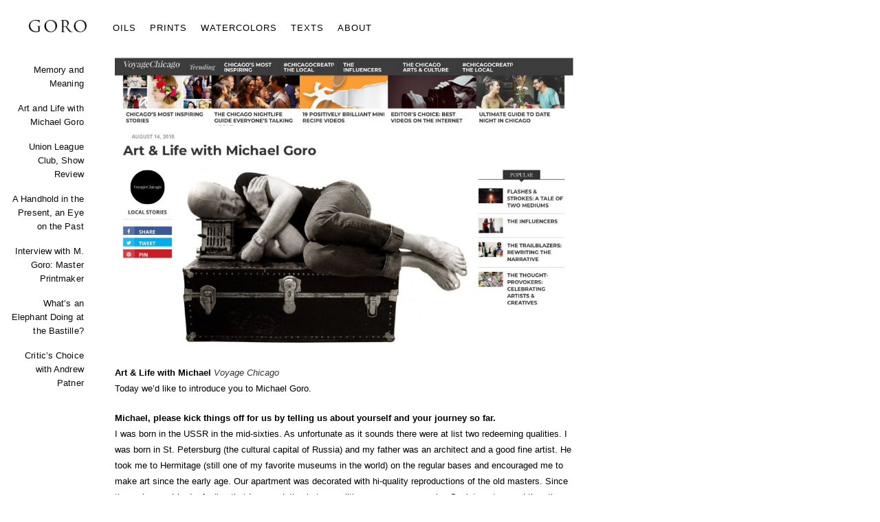

--- FILE ---
content_type: text/css
request_url: https://mgoro.com/wp-content/uploads/elementor/css/post-1579.css?ver=1769778382
body_size: -186
content:
.elementor-1579 .elementor-element.elementor-element-7eb30db8{margin-top:-4%;margin-bottom:0%;}.elementor-1579 .elementor-element.elementor-element-501a5672 > .elementor-widget-container{margin:0px 0px 0px 0px;padding:0px 0px 0px 0px;}.elementor-1579 .elementor-element.elementor-element-1acb5687 > .elementor-element-populated{padding:0% 5% 0% 3%;}.elementor-1579 .elementor-element.elementor-element-2cdbd4d > .elementor-widget-container{margin:0px 249px 0px 0px;}.elementor-1579 .elementor-element.elementor-element-2cdbd4d{font-size:13px;color:#000000;}@media(max-width:767px){.elementor-1579 .elementor-element.elementor-element-2cdbd4d > .elementor-widget-container{margin:0px 0px 0px 0px;}}@media(min-width:768px){.elementor-1579 .elementor-element.elementor-element-69db2957{width:12%;}.elementor-1579 .elementor-element.elementor-element-1acb5687{width:87.332%;}}

--- FILE ---
content_type: text/css
request_url: https://mgoro.com/wp-content/uploads/elementor/css/post-916.css?ver=1769711721
body_size: 539
content:
.elementor-bc-flex-widget .elementor-916 .elementor-element.elementor-element-fd49001.elementor-column .elementor-widget-wrap{align-items:center;}.elementor-916 .elementor-element.elementor-element-fd49001.elementor-column.elementor-element[data-element_type="column"] > .elementor-widget-wrap.elementor-element-populated{align-content:center;align-items:center;}.elementor-916 .elementor-element.elementor-element-fd49001 > .elementor-element-populated{padding:0% 0% 0% 0%;}.elementor-916 .elementor-element.elementor-element-33ac8f5 > .elementor-widget-container{margin:0% 12% 0% 0%;padding:0% 0% 0% 0%;}.elementor-916 .elementor-element.elementor-element-33ac8f5:hover img{opacity:0.34;}.elementor-916 .elementor-element.elementor-element-33ac8f5 img{transition-duration:0s;}.elementor-916 .elementor-element.elementor-element-60a2856 > .elementor-element-populated{padding:0% 0% 0% 1%;}.elementor-916 .elementor-element.elementor-element-9a18e8d .elementskit-menu-container{height:80px;border-radius:0px 0px 0px 0px;}.elementor-916 .elementor-element.elementor-element-9a18e8d .elementskit-navbar-nav > li > a{font-size:13px;letter-spacing:1px;color:#000000;padding:0px 10px 0px 10px;}.elementor-916 .elementor-element.elementor-element-9a18e8d .elementskit-navbar-nav > li > a:hover{color:#707070;}.elementor-916 .elementor-element.elementor-element-9a18e8d .elementskit-navbar-nav > li > a:focus{color:#707070;}.elementor-916 .elementor-element.elementor-element-9a18e8d .elementskit-navbar-nav > li > a:active{color:#707070;}.elementor-916 .elementor-element.elementor-element-9a18e8d .elementskit-navbar-nav > li:hover > a{color:#707070;}.elementor-916 .elementor-element.elementor-element-9a18e8d .elementskit-navbar-nav > li:hover > a .elementskit-submenu-indicator{color:#707070;}.elementor-916 .elementor-element.elementor-element-9a18e8d .elementskit-navbar-nav > li > a:hover .elementskit-submenu-indicator{color:#707070;}.elementor-916 .elementor-element.elementor-element-9a18e8d .elementskit-navbar-nav > li > a:focus .elementskit-submenu-indicator{color:#707070;}.elementor-916 .elementor-element.elementor-element-9a18e8d .elementskit-navbar-nav > li > a:active .elementskit-submenu-indicator{color:#707070;}.elementor-916 .elementor-element.elementor-element-9a18e8d .elementskit-navbar-nav > li.current-menu-item > a{color:#707070;}.elementor-916 .elementor-element.elementor-element-9a18e8d .elementskit-navbar-nav > li.current-menu-ancestor > a{color:#707070;}.elementor-916 .elementor-element.elementor-element-9a18e8d .elementskit-navbar-nav > li.current-menu-ancestor > a .elementskit-submenu-indicator{color:#707070;}.elementor-916 .elementor-element.elementor-element-9a18e8d .elementskit-navbar-nav > li > a .elementskit-submenu-indicator{color:#101010;fill:#101010;}.elementor-916 .elementor-element.elementor-element-9a18e8d .elementskit-navbar-nav > li > a .ekit-submenu-indicator-icon{color:#101010;fill:#101010;}.elementor-916 .elementor-element.elementor-element-9a18e8d .elementskit-navbar-nav .elementskit-submenu-panel > li > a{padding:15px 15px 15px 15px;color:#000000;}.elementor-916 .elementor-element.elementor-element-9a18e8d .elementskit-navbar-nav .elementskit-submenu-panel > li > a:hover{color:#707070;}.elementor-916 .elementor-element.elementor-element-9a18e8d .elementskit-navbar-nav .elementskit-submenu-panel > li > a:focus{color:#707070;}.elementor-916 .elementor-element.elementor-element-9a18e8d .elementskit-navbar-nav .elementskit-submenu-panel > li > a:active{color:#707070;}.elementor-916 .elementor-element.elementor-element-9a18e8d .elementskit-navbar-nav .elementskit-submenu-panel > li:hover > a{color:#707070;}.elementor-916 .elementor-element.elementor-element-9a18e8d .elementskit-navbar-nav .elementskit-submenu-panel > li.current-menu-item > a{color:#707070 !important;}.elementor-916 .elementor-element.elementor-element-9a18e8d .elementskit-submenu-panel{padding:15px 0px 15px 0px;}.elementor-916 .elementor-element.elementor-element-9a18e8d .elementskit-navbar-nav .elementskit-submenu-panel{border-radius:0px 0px 0px 0px;min-width:220px;}.elementor-916 .elementor-element.elementor-element-9a18e8d .elementskit-menu-hamburger{float:right;}.elementor-916 .elementor-element.elementor-element-9a18e8d .elementskit-menu-hamburger .elementskit-menu-hamburger-icon{background-color:rgba(0, 0, 0, 0.5);}.elementor-916 .elementor-element.elementor-element-9a18e8d .elementskit-menu-hamburger > .ekit-menu-icon{color:rgba(0, 0, 0, 0.5);}.elementor-916 .elementor-element.elementor-element-9a18e8d .elementskit-menu-hamburger:hover .elementskit-menu-hamburger-icon{background-color:rgba(0, 0, 0, 0.5);}.elementor-916 .elementor-element.elementor-element-9a18e8d .elementskit-menu-hamburger:hover > .ekit-menu-icon{color:rgba(0, 0, 0, 0.5);}.elementor-916 .elementor-element.elementor-element-9a18e8d .elementskit-menu-close{color:rgba(51, 51, 51, 1);}.elementor-916 .elementor-element.elementor-element-9a18e8d .elementskit-menu-close:hover{color:rgba(0, 0, 0, 0.5);}@media(max-width:1024px){.elementor-916 .elementor-element.elementor-element-33ac8f5 > .elementor-widget-container{margin:0px 0px 0px 0px;padding:0px 0px 0px 0px;}.elementor-916 .elementor-element.elementor-element-9a18e8d > .elementor-widget-container{margin:0px 0px 0px 0px;padding:0px 50px 0px 0px;}.elementor-916 .elementor-element.elementor-element-9a18e8d .elementskit-nav-identity-panel{padding:10px 0px 10px 0px;}.elementor-916 .elementor-element.elementor-element-9a18e8d .elementskit-menu-container{max-width:350px;border-radius:0px 0px 0px 0px;}.elementor-916 .elementor-element.elementor-element-9a18e8d .elementskit-navbar-nav li a .ekit-menu-icon{padding:0px 0px 0px 0px;}.elementor-916 .elementor-element.elementor-element-9a18e8d .elementskit-navbar-nav > li > a{color:#000000;padding:10px 15px 10px 15px;}.elementor-916 .elementor-element.elementor-element-9a18e8d .elementskit-navbar-nav .elementskit-submenu-panel > li > a{padding:15px 15px 15px 15px;}.elementor-916 .elementor-element.elementor-element-9a18e8d .elementskit-navbar-nav .elementskit-submenu-panel{border-radius:0px 0px 0px 0px;}.elementor-916 .elementor-element.elementor-element-9a18e8d .elementskit-menu-hamburger{padding:8px 8px 8px 8px;width:45px;border-radius:3px;}.elementor-916 .elementor-element.elementor-element-9a18e8d .elementskit-menu-close{padding:8px 8px 8px 8px;margin:12px 12px 12px 12px;width:45px;border-radius:3px;}.elementor-916 .elementor-element.elementor-element-9a18e8d .elementskit-nav-logo > img{max-width:160px;max-height:60px;}.elementor-916 .elementor-element.elementor-element-9a18e8d .elementskit-nav-logo{margin:5px 0px 5px 0px;padding:5px 5px 5px 5px;}}@media(min-width:768px){.elementor-916 .elementor-element.elementor-element-fd49001{width:12.666%;}.elementor-916 .elementor-element.elementor-element-60a2856{width:87%;}}@media(max-width:767px){.elementor-916 .elementor-element.elementor-element-fd49001 > .elementor-element-populated{margin:6px 0px 0px 0px;--e-column-margin-right:0px;--e-column-margin-left:0px;}.elementor-916 .elementor-element.elementor-element-33ac8f5 > .elementor-widget-container{margin:0px 0px 0px 0px;padding:12px 0px 0px 0px;}.elementor-916 .elementor-element.elementor-element-33ac8f5{text-align:start;}.elementor-916 .elementor-element.elementor-element-9a18e8d > .elementor-widget-container{margin:-43px 47px 0px 0px;}.elementor-916 .elementor-element.elementor-element-9a18e8d .elementskit-menu-container{max-width:378px;}.elementor-916 .elementor-element.elementor-element-9a18e8d .elementskit-menu-hamburger{float:right;}.elementor-916 .elementor-element.elementor-element-9a18e8d .elementskit-menu-hamburger > .ekit-menu-icon{font-size:15px;}.elementor-916 .elementor-element.elementor-element-9a18e8d .elementskit-nav-logo > img{max-width:120px;max-height:50px;}}